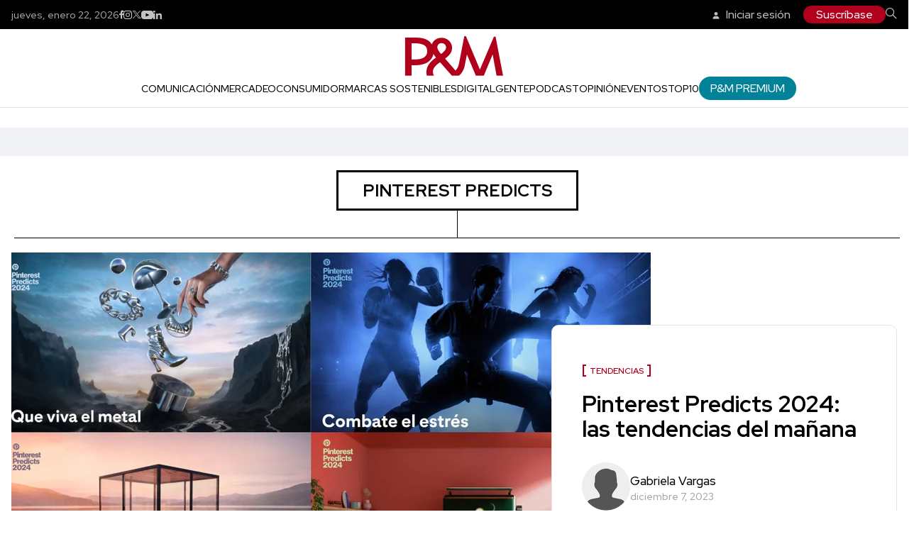

--- FILE ---
content_type: text/html; charset=utf-8
request_url: https://www.revistapym.com.co/articulos/etiquetados/pinterest-predicts
body_size: 10479
content:
<!DOCTYPE html>
<html lang="es">
<head>
    <meta charset="utf-8" />
<meta http-equiv="x-ua-compatible" content="ie=edge">
<meta name="viewport" content="width=device-width, initial-scale=1.0">
<meta name="author" content="Revista P&M" />
<meta name="version" content="4.0.18.0" />
<title>Pinterest Predicts | Revista P&amp;M</title>
    <meta name="description" content="Conoce todo sobre Pinterest Predicts, la publicidad y el mercadeo en Colombia y el mundo en revista P&amp;M. 40 a&#xF1;os comunicando, cocreando, convocando y conec..." />
    <meta name="keywords" content="Publicidad, Mercadeo, Medios en Colombia." />
    <meta name="news_keywords" content="Publicidad, Mercadeo, Medios en Colombia." />
    <link href="https://www.revistapym.com.co/articulos/etiquetados/pinterest-predicts" rel="canonical">



            <meta name="twitter:card" content="summary" />
            <meta name="twitter:site" content="@revistapym" />
            <meta name="twitter:title" content="Pinterest Predicts | Revista P&amp;M" />
            <meta name="twitter:description" content="Conoce todo sobre Pinterest Predicts, la publicidad y el mercadeo en Colombia y el mundo en revista P&amp;M. 40 a&#xF1;os comunicando, cocreando, convocando y conec..." />
            <meta name="twitter:image" content="https://www.revistapym.com.co/__assets/share.png?w=1280" />

    <meta property="og:site_name" content="Revista PYM">
    <meta property="og:title" content="Pinterest Predicts | Revista P&amp;M" />
    <meta property="og:type" content="website" />
    <meta property="og:url" content="https://www.revistapym.com.co/articulos/etiquetados/pinterest-predicts" />
    <meta property="og:image" content="https://www.revistapym.com.co/__assets/share.png?w=1280" />
    <meta property="og:image:type" content="image/jpeg" />
    <meta property="og:image:alt" content="Pinterest Predicts | Revista P&amp;M" />
    <meta property="og:description" content="Conoce todo sobre Pinterest Predicts, la publicidad y el mercadeo en Colombia y el mundo en revista P&amp;M. 40 a&#xF1;os comunicando, cocreando, convocando y conec..." />
    <meta property="og:locale" content="es_CO" />
    <!--Whatsapp-->
    <meta property="og:image" content="https://www.revistapym.com.co/__assets/share.png?w=400&amp;r=1_1" />
    <meta property="og:image:type" content="image/jpeg" />
        <meta property="fb:app_id" content="379946378770508" />

<link rel="icon" type="image/x-icon" href="/__assets/favicon/favicon.ico">
<link rel="icon" type="image/png" sizes="32x32" href="/__assets/favicon/favicon-32x32.png">
<link rel="icon" type="image/png" sizes="96x96" href="/__assets/favicon/favicon-96x96.png">
<link rel="icon" type="image/png" sizes="16x16" href="/__assets/favicon/favicon-16x16.png">


    
    
        <link rel="preload" href="/__assets/assets/v32/pym-icon-cfb7ea65.woff2" as="font" type="font/woff2" crossOrigin />
    
    <link rel="preconnect" href="https://fonts.googleapis.com">
    <link rel="preconnect" href="https://fonts.gstatic.com" crossorigin>
    <link rel="preload" href="https://fonts.gstatic.com/s/redhatdisplay/v19/8vIQ7wUr0m80wwYf0QCXZzYzUoTg_T6h.woff2" as="font" type="font/woff2" crossOrigin />
    <link href="https://fonts.googleapis.com/css2?family=Oswald:wght@300;400&family=Red+Hat+Display:wght@500;600;700&family=Roboto+Slab:wght@300;700&display=swap" rel="stylesheet">
            <script>
            dataLayer = [{
                'isMobile': false,
            }];
        </script>
<!-- Google Tag Manager -->
<script>(function(w,d,s,l,i){w[l]=w[l]||[];w[l].push({'gtm.start':
new Date().getTime(),event:'gtm.js'});var f=d.getElementsByTagName(s)[0],
j=d.createElement(s),dl=l!='dataLayer'?'&l='+l:'';j.async=true;j.src=
'https://www.googletagmanager.com/gtm.js?id='+i+dl;f.parentNode.insertBefore(j,f);
})(window,document,'script','dataLayer','GTM-TSMFHGG');</script>
<!-- End Google Tag Manager -->

</head>
<body>
    
        <!-- Google Tag Manager (noscript) -->
        <noscript>
            <iframe src="https://www.googletagmanager.com/ns.html?id=GTM-TSMFHGG"
                    height="0" width="0" style="display:none;visibility:hidden"></iframe>
        </noscript>
        <!-- End Google Tag Manager (noscript) -->
    
    <style id="loading-styles">
    .loading_screen {
        background: linear-gradient(to bottom, #f9f9f9 10%, #eeeff3 100%);
        left: 0;
        height: 100%;
        position: fixed;
        top: 0;
        width: 100%;
        z-index: 10000;
        display: flex;
        flex-direction: column;
        justify-content: center;
        align-items: center;
    }

    @keyframes loading-o {
        0% {
            opacity: 1;
            transform: translate(0 0);
        }

        49.99% {
            opacity: 1;
            transform: translate(30px, 0);
        }

        50% {
            opacity: 0;
            transform: translate(30px, 0);
        }

        100% {
            opacity: 0;
            transform: translate(0, 0);
        }
    }

    @keyframes loading {
        0% {
            transform: translate(0, 0);
        }

        50% {
            transform: translate(30px, 0);
        }

        100% {
            transform: translate(0, 0);
        }
    }

    .loading {
        overflow: hidden;
    }

        .loading div {
            position: absolute;
            width: 20px;
            height: 20px;
            border-radius: 50%;
        }

            .loading div:nth-child(1) {
                background: #b1001c;
                animation: loading 1s linear infinite;
                animation-delay: -0.5s;
            }

            .loading div:nth-child(2) {
                background: #d4d4d4;
                animation: loading 1s linear infinite;
                animation-delay: 0s;
            }

            .loading div:nth-child(3) {
                background: #b1001c;
                animation: loading-o 1s linear infinite;
                animation-delay: -0.5s;
            }

    .loading {
        width: 50px;
        height: 30px;
        position: relative;
        transform: translateZ(0) scale(1);
        backface-visibility: hidden;
        transform-origin: 0 0;
    }

        .loading div {
            box-sizing: content-box;
        }

    .loading_screen_logo {
        margin-bottom: 1rem;
        width: 80px;
    }

    #principal-html {
        display: none;
    }
</style>

<div class="loading_screen">
    <div class="loading_screen_logo_wrapper">
        <img width="175"
             height="70"
             alt="Revista P&M"
             class="loading_screen_logo"
             src="[data-uri]" />
    </div>
    <div class="loading">
        <div></div>
        <div></div>
        <div></div>
    </div>
</div>
<script>
    var lrLoad = new Event('lrload');
    var loadingRemoved = false;
    var cleanLoading = function () {
        if (!loadingRemoved) {
            //debugger;
            loadingRemoved = true;
            document.dispatchEvent(lrLoad);
            document.getElementById('loading-styles').remove();
            document.getElementsByClassName('loading_screen')[0].remove();
        }
    }
    window.addEventListener("load", function () {
        document.dispatchEvent(lrLoad);
    });
</script>
    <div id="principal-html" class="tag">
        <header>
	<div class="upon-header">
		<div>
			<div class="date">
				jueves, enero 22, 2026
			</div>
			<div class="social">
					<a href="https://www.facebook.com/revistapym" target="_blank" rel="nofollow">
						<i class="icon-facebook"></i>
					</a>
					<a href="https://www.instagram.com/revistapym/" target="_blank" rel="nofollow">
						<i class="icon-instagram"></i>
					</a>
					<a href="https://twitter.com/revistapym" target="_blank" rel="nofollow">
						<i class="icon-twitter"></i>
					</a>
					<a href="https://www.youtube.com/c/PyMRevista" target="_blank" rel="nofollow">
						<i class="icon-youtube"></i>
					</a>
					<a href="https://www.linkedin.com/company/ediciones-p&amp;m" target="_blank" rel="nofollow">
						<i class="icon-linkedin"></i>
					</a>
			</div>
		</div>
		<div>
			<user-auth></user-auth>
			<search-box></search-box>
		</div>
	</div>
		<div class="logo-menu has-breadcrumb" v-bind:class="{ 'fixed': isHeaderFixed, 'has-menu': isMenuShow }">
			<div class="logo">
				<a href="/">
					<i class="icon-logo"></i>
				</a>
			</div>
				<button title="Menú principal" aria-label="Menu" class="menu-button" v-if="!isMenuShow" @click="openMenu">
					<i title="Menú principal" class="icon-menu"></i>
				</button>
				<button title="Cerrar menú" aria-label="Menu" class="menu-button" v-if="isMenuShow" @click="closeMenu">
					<i title="Cerrar" class="icon-close"></i>
				</button>
				<div class="menu-breadcrumb">
					<div class="breadcrumb">
							<h2><a href="/">INICIO</a></h2>
						<h1><i>Artículos relacionados a <b>Pinterest Predicts</b></i></h1>
					</div>
					<div class="social">
						<span>Compartir en:</span>
							<a href="https://www.facebook.com/share.php?display=page&amp;u=https%3A%2F%2Fwww.revistapym.com.co%2Farticulos%2Fetiquetados%2Fpinterest-predicts" target="_blank" rel="noopener"><i class="icon-facebook"></i></a>
	<a href="https://www.linkedin.com/shareArticle?url=https%3A%2F%2Fwww.revistapym.com.co%2Farticulos%2Fetiquetados%2Fpinterest-predicts" target="_blank" rel="noopener"><i class="icon-linkedin"></i></a>
	<a href="https://twitter.com/intent/tweet?text=Pinterest&#x2B;Predicts&#x2B;%7C&#x2B;Revista&#x2B;P%26M&amp;url=https%3A%2F%2Fwww.revistapym.com.co%2Farticulos%2Fetiquetados%2Fpinterest-predicts&amp;via=revistapym" target="_blank" rel="noopener"><i class="icon-twitter"></i></a>
	<a href="mailto:?&amp;subject=Pinterest%20Predicts%20%7C%20Revista%20P%26M&amp;body=Art%C3%ADculo%0A%0Ahttps%3A%2F%2Fwww.revistapym.com.co%2Farticulos%2Fetiquetados%2Fpinterest-predicts" target="_blank" rel="noopener"><i class="icon-email"></i></a>
	<a href="https://wa.me/?text=Art%C3%ADculo&#x2B;Pinterest&#x2B;Predicts&#x2B;%7C&#x2B;Revista&#x2B;P%26M&#x2B;-&#x2B;https%3A%2F%2Fwww.revistapym.com.co%2Farticulos%2Fetiquetados%2Fpinterest-predicts" target="_blank" rel="noopener"><i class="icon-whatsapp"></i></a>

					</div>
				</div>
			<div class="menu">
				<ul>
						<li>
								<a href="https://www.revistapym.com.co/articulos/comunicacion">Comunicaci&#xF3;n</a>
						</li>
						<li>
								<a href="https://www.revistapym.com.co/articulos/mercadeo">Mercadeo</a>
						</li>
						<li>
								<a href="https://www.revistapym.com.co/articulos/consumidor">Consumidor</a>
						</li>
						<li>
								<a href="https://www.revistapym.com.co/articulos/marcas-sostenibles">Marcas Sostenibles</a>
						</li>
						<li>
								<a href="https://www.revistapym.com.co/articulos/digital">Digital</a>
						</li>
						<li>
								<a href="https://www.revistapym.com.co/articulos/gente">Gente</a>
						</li>
						<li>
								<a href="https://www.revistapym.com.co/articulos/etiquetados/podcastp-m">Podcast</a>
						</li>
						<li>
								<a href="https://www.revistapym.com.co/articulos/opinion">Opini&#xF3;n</a>
						</li>
						<li>
								<a href="https://www.revistapym.com.co/eventos">Eventos</a>
						</li>
						<li>
								<a href="https://marketing.revistapym.com.co/top10-2025-gala-de-premiacion">Top10</a>
						</li>
						<li>
								<a href="https://www.revistapym.com.co/premium" class="btn alert">P&amp;M Premium</a>
						</li>
				</ul>
			</div>
		</div>
</header>
<cookies-banner cookies-policy-url="https://www.revistapym.com.co/politica-cookies"></cookies-banner>

        <div class="wrapper-body ">
                <div class="top-banner">
        <div id="gpt-ad-100" class="ad banner"></div>
    </div>
    <div class="title-category container">
        <div><h1>Pinterest Predicts</h1></div>
    </div>
<div class="opening container">
        <div class="post-9 p-standard ">
        <a href="/articulos/comunicacion/69588/pinterest-predicts-2024-las-tendencias-del-manana" class="img wrap overlap">
            
    <img class="lazyload"
     alt="Pinterest Predicts 2024: las tendencias del ma&#xF1;ana"
     title="Pinterest Predicts 2024: las tendencias del ma&#xF1;ana"
     data-src="https://i.revistapym.com.co/cms/2023/12/07194228/2.jpg"
     src="data:image/svg+xml,%3Csvg xmlns='http://www.w3.org/2000/svg' viewBox='0 0 1920 1080'%3E%3C/svg%3E"
     height="1080"
     width="1920"
     loading="lazy" />
     <noscript>
         <img 
             alt="Pinterest Predicts 2024: las tendencias del ma&#xF1;ana"
             title="Pinterest Predicts 2024: las tendencias del ma&#xF1;ana"
             src="https://i.revistapym.com.co/cms/2023/12/07194228/2.jpg?w=480"
             height="1080"
             width="1920"
             loading="lazy" />
     </noscript>

        </a>
        <div class="detail-content">
            <div class="post-content">
                <div>
                    <a href="/articulos/comunicacion/69588/pinterest-predicts-2024-las-tendencias-del-manana"><div class="kicker">Tendencias</div></a>
                    <a href="/articulos/comunicacion/69588/pinterest-predicts-2024-las-tendencias-del-manana"><h2>Pinterest Predicts 2024: las tendencias del mañana</h2></a>
                    <div class="author-date-wrapper">
                            <a href="/autores/157/gabriela-vargas">
                                
    <img class="lazyload border-rounded"
     alt="Default Avatar"
     title="Default Avatar"
     data-src="https://i.revistapym.com.co/img/author-default.png?gs=1"
     src="data:image/svg+xml,%3Csvg xmlns='http://www.w3.org/2000/svg' viewBox='0 0 900 900'%3E%3C/svg%3E"
     height="900"
     width="900"
     loading="lazy" />
     <noscript>
         <img 
             class="border-rounded"
             alt="Default Avatar"
             title="Default Avatar"
             src="https://i.revistapym.com.co/img/author-default.png?w=480&amp;gs=1"
             height="900"
             width="900"
             loading="lazy" />
     </noscript>

                            </a>
                        <div class="author-name-date">
                                <a href="/autores/157/gabriela-vargas">
                                    <h6>Gabriela Vargas</h6>
                                </a>
                            <span class="date">diciembre 7, 2023</span>
                        </div>
                    </div>
                </div>
            </div>
        </div>
    </div>

</div>
    <div class="news-1 container">
        <div class="list-news-1">

    <div class="post-4 p-standard ">
        <a href="/" class="img wrap">
    <img class="lazyload"
     alt="Pinterest"
     title="PortadaPint"
     data-src="https://i.revistapym.com.co/cms/2022/12/14091800/PortadaPint.jpeg"
     src="data:image/svg+xml,%3Csvg xmlns='http://www.w3.org/2000/svg' viewBox='0 0 1920 1080'%3E%3C/svg%3E"
     height="1080"
     width="1920"
     loading="lazy" />
     <noscript>
         <img 
             alt="Pinterest"
             title="PortadaPint"
             src="https://i.revistapym.com.co/cms/2022/12/14091800/PortadaPint.jpeg?w=480"
             height="1080"
             width="1920"
             loading="lazy" />
     </noscript>
</a>
        <div class="post-content">
            <div>
                <div class="kicker"> <a href="/articulos/digital/57632/las-predicciones-de-lo-que-llamara-la-atencion-en-2023-segun-pinterest">Análisis</a></div>
                <h2> <a href="/articulos/digital/57632/las-predicciones-de-lo-que-llamara-la-atencion-en-2023-segun-pinterest">Las predicciones de lo que llamará la atención en 2023 según Pinterest</a></h2>
                <div class="date">diciembre 14, 2022</div>
            </div>
        </div>
    </div>

    <div class="post-4 p-standard ">
        <a href="/" class="img wrap">
    <img class="lazyload"
     alt=""
     title="Pinterest Predicts 2022"
     data-src="https://i.revistapym.com.co/old/2022/01/a.png"
     src="data:image/svg+xml,%3Csvg xmlns='http://www.w3.org/2000/svg' viewBox='0 0 1920 1080'%3E%3C/svg%3E"
     height="1080"
     width="1920"
     loading="lazy" />
     <noscript>
         <img 
             alt=""
             title="Pinterest Predicts 2022"
             src="https://i.revistapym.com.co/old/2022/01/a.png?w=480"
             height="1080"
             width="1920"
             loading="lazy" />
     </noscript>
</a>
        <div class="post-content">
            <div>
                <div class="kicker"> <a href="/articulos/comunicacion/45196/pinterest-predicts-las-tendencias-vivas-para-este-2022">Comunicación</a></div>
                <h2> <a href="/articulos/comunicacion/45196/pinterest-predicts-las-tendencias-vivas-para-este-2022">Pinterest Predicts: las tendencias vivas para este 2022</a></h2>
                <div class="date">enero 11, 2022</div>
            </div>
        </div>
    </div>
        </div>
        <div class="sidebar display-sticky">
            <div id="gpt-ad-106" class="ad rectangle"></div>
            	<div class="last-cover">
		<a href="/publicaciones/92935/tendencias-2026"><h2 class="title-component"><strong>ÚLTIMA</strong> PUBLICACIÓN</h2></a>
		<div class="cover">
			<a href="/publicaciones/92935/tendencias-2026" class="img">
				
    <img class="lazyload"
     title="Disen&#x303;o sin ti&#x301;tulo"
     data-src="https://i.revistapym.com.co/cms/2025/12/16182608/Diseno-sin-titulo.png"
     src="data:image/svg+xml,%3Csvg xmlns='http://www.w3.org/2000/svg' viewBox='0 0 900 1074'%3E%3C/svg%3E"
     height="1074"
     width="900"
     loading="lazy" />
     <noscript>
         <img
             title="Disen&#x303;o sin ti&#x301;tulo"
             src="https://i.revistapym.com.co/cms/2025/12/16182608/Diseno-sin-titulo.png?w=480"
             height="1074"
             width="900"
             loading="lazy" />
     </noscript>

			</a>
			<div class="wrap-cover lines-pattern">
				<h3><a href="/publicaciones/92935/tendencias-2026">Tendencias 2026</a></h3>
				<span class="date">16 de diciembre 2025</span>
			</div>
		</div>
	</div>

                <div class="topics-1">
        <h2 class="title-component"><strong>TEMAS</strong> DESTACADOS</h2>
        <div class="wrap-topics">
                <a href="https://www.revistapym.com.co/articulos/etiquetados/tecnologia">Tecnolog&#xED;a</a>
                <a href="https://www.revistapym.com.co/articulos/etiquetados/dia-del-publicista">Dia del publicista</a>
                <a href="https://www.revistapym.com.co/articulos/etiquetados/omnicom">Omnicom</a>
        </div>
    </div>

        </div>
    </div>

<div id="gpt-ad-101" class="ad banner"></div>
    <div class="trends-2 container">
        <div class="title-module-trends">
            <h3 class="title-trends"><strong>LO MÁS</strong> LEÍDO</h3>
        </div>
        <div class="wrap-module">
	<div class="post-8 p-standard ">
		<div class="wrap-content">
			<div class="number"><span>01</span></div>
			<div class="wrapper">
				<div class="content-post">
					<a href="/articulos/comunicacion/93153/p-m-presenta-los-nominados-al-top10-2025"><div class="kicker blue">Top10</div></a>
					<h2><a href="/articulos/comunicacion/93153/p-m-presenta-los-nominados-al-top10-2025">P&M presenta los nominados al TOP10 2025</a></h2>
					<div class="sub-post">
						<div class="author-date-wrapper">
								<div class="author">
									<a href="/autores/54443/juanita-rico">Juanita Rico</a>
								</div>
							<div class="date">diciembre 22, 2025</div>
						</div>
						<div class="social">
								<a href="https://www.facebook.com/share.php?display=page&amp;u=https%3A%2F%2Fwww.revistapym.com.co%2Farticulos%2Fcomunicacion%2F93153%2Fp-m-presenta-los-nominados-al-top10-2025" target="_blank" rel="noopener"><i class="icon-facebook"></i></a>
	<a href="https://www.linkedin.com/shareArticle?url=https%3A%2F%2Fwww.revistapym.com.co%2Farticulos%2Fcomunicacion%2F93153%2Fp-m-presenta-los-nominados-al-top10-2025" target="_blank" rel="noopener"><i class="icon-linkedin"></i></a>
	<a href="https://twitter.com/intent/tweet?text=P%26M&#x2B;presenta&#x2B;los&#x2B;nominados&#x2B;al&#x2B;TOP10&#x2B;2025&amp;url=https%3A%2F%2Fwww.revistapym.com.co%2Farticulos%2Fcomunicacion%2F93153%2Fp-m-presenta-los-nominados-al-top10-2025&amp;via=revistapym" target="_blank" rel="noopener"><i class="icon-twitter"></i></a>
	<a href="mailto:?&amp;subject=P%26M%20presenta%20los%20nominados%20al%20TOP10%202025&amp;body=Art%C3%ADculo%0A%0Ahttps%3A%2F%2Fwww.revistapym.com.co%2Farticulos%2Fcomunicacion%2F93153%2Fp-m-presenta-los-nominados-al-top10-2025" target="_blank" rel="noopener"><i class="icon-email"></i></a>
	<a href="https://wa.me/?text=Art%C3%ADculo&#x2B;P%26M&#x2B;presenta&#x2B;los&#x2B;nominados&#x2B;al&#x2B;TOP10&#x2B;2025&#x2B;-&#x2B;https%3A%2F%2Fwww.revistapym.com.co%2Farticulos%2Fcomunicacion%2F93153%2Fp-m-presenta-los-nominados-al-top10-2025" target="_blank" rel="noopener"><i class="icon-whatsapp"></i></a>

						</div>
					</div>
				</div>

			</div>
		</div>
		<a href="/articulos/comunicacion/93153/p-m-presenta-los-nominados-al-top10-2025" class="img wrap">
			
    <img class="lazyload"
     title="NOMINADOS.jpg"
     data-src="https://i.revistapym.com.co/cms/2025/12/22161456/NOMINADOS.jpg.jpeg"
     src="data:image/svg+xml,%3Csvg xmlns='http://www.w3.org/2000/svg' viewBox='0 0 1920 1080'%3E%3C/svg%3E"
     height="1080"
     width="1920"
     loading="lazy" />
     <noscript>
         <img
             title="NOMINADOS.jpg"
             src="https://i.revistapym.com.co/cms/2025/12/22161456/NOMINADOS.jpg.jpeg?w=480"
             height="1080"
             width="1920"
             loading="lazy" />
     </noscript>

		</a>
	</div>
	<div class="post-8 p-standard ">
		<div class="wrap-content">
			<div class="number"><span>02</span></div>
			<div class="wrapper">
				<div class="content-post">
					<a href="/articulos/especiales/la-esencia-del-cordillera/89991/10-puntos-clave-para-disenar-una-presencia-de-marca-sostenible-en-festivales"><div class="kicker blue">Festival Cordillera 2025</div></a>
					<h2><a href="/articulos/especiales/la-esencia-del-cordillera/89991/10-puntos-clave-para-disenar-una-presencia-de-marca-sostenible-en-festivales">10 puntos clave para diseñar una presencia de marca sostenible en festivales</a></h2>
					<div class="sub-post">
						<div class="author-date-wrapper">
								<div class="author">
									<a href="/autores/54443/juanita-rico">Juanita Rico</a>
								</div>
							<div class="date">septiembre 11, 2025</div>
						</div>
						<div class="social">
								<a href="https://www.facebook.com/share.php?display=page&amp;u=https%3A%2F%2Fwww.revistapym.com.co%2Farticulos%2Fespeciales%2Fla-esencia-del-cordillera%2F89991%2F10-puntos-clave-para-disenar-una-presencia-de-marca-sostenible-en-festivales" target="_blank" rel="noopener"><i class="icon-facebook"></i></a>
	<a href="https://www.linkedin.com/shareArticle?url=https%3A%2F%2Fwww.revistapym.com.co%2Farticulos%2Fespeciales%2Fla-esencia-del-cordillera%2F89991%2F10-puntos-clave-para-disenar-una-presencia-de-marca-sostenible-en-festivales" target="_blank" rel="noopener"><i class="icon-linkedin"></i></a>
	<a href="https://twitter.com/intent/tweet?text=10&#x2B;puntos&#x2B;clave&#x2B;para&#x2B;dise%C3%B1ar&#x2B;una&#x2B;presencia&#x2B;de&#x2B;marca&#x2B;sostenible&#x2B;en&#x2B;festivales&amp;url=https%3A%2F%2Fwww.revistapym.com.co%2Farticulos%2Fespeciales%2Fla-esencia-del-cordillera%2F89991%2F10-puntos-clave-para-disenar-una-presencia-de-marca-sostenible-en-festivales&amp;via=revistapym" target="_blank" rel="noopener"><i class="icon-twitter"></i></a>
	<a href="mailto:?&amp;subject=10%20puntos%20clave%20para%20dise%C3%B1ar%20una%20presencia%20de%20marca%20sostenible%20en%20festivales&amp;body=Art%C3%ADculo%0A%0Ahttps%3A%2F%2Fwww.revistapym.com.co%2Farticulos%2Fespeciales%2Fla-esencia-del-cordillera%2F89991%2F10-puntos-clave-para-disenar-una-presencia-de-marca-sostenible-en-festivales" target="_blank" rel="noopener"><i class="icon-email"></i></a>
	<a href="https://wa.me/?text=Art%C3%ADculo&#x2B;10&#x2B;puntos&#x2B;clave&#x2B;para&#x2B;dise%C3%B1ar&#x2B;una&#x2B;presencia&#x2B;de&#x2B;marca&#x2B;sostenible&#x2B;en&#x2B;festivales&#x2B;-&#x2B;https%3A%2F%2Fwww.revistapym.com.co%2Farticulos%2Fespeciales%2Fla-esencia-del-cordillera%2F89991%2F10-puntos-clave-para-disenar-una-presencia-de-marca-sostenible-en-festivales" target="_blank" rel="noopener"><i class="icon-whatsapp"></i></a>

						</div>
					</div>
				</div>

			</div>
		</div>
		<a href="/articulos/especiales/la-esencia-del-cordillera/89991/10-puntos-clave-para-disenar-una-presencia-de-marca-sostenible-en-festivales" class="img wrap">
			
    <img class="lazyload"
     title="asp"
     data-src="https://i.revistapym.com.co/cms/2025/09/11231343/asp.jpg"
     src="data:image/svg+xml,%3Csvg xmlns='http://www.w3.org/2000/svg' viewBox='0 0 1920 1080'%3E%3C/svg%3E"
     height="1080"
     width="1920"
     loading="lazy" />
     <noscript>
         <img
             title="asp"
             src="https://i.revistapym.com.co/cms/2025/09/11231343/asp.jpg?w=480"
             height="1080"
             width="1920"
             loading="lazy" />
     </noscript>

		</a>
	</div>
	<div class="post-8 p-standard ">
		<div class="wrap-content">
			<div class="number"><span>03</span></div>
			<div class="wrapper">
				<div class="content-post">
					<a href="/articulos/comunicacion/93503/fifa-escoge-a-tiktok-como-plataforma-para-el-mundial-2026"><div class="kicker blue">Alianzas</div></a>
					<h2><a href="/articulos/comunicacion/93503/fifa-escoge-a-tiktok-como-plataforma-para-el-mundial-2026">FIFA escoge a TikTok como plataforma para el Mundial 2026</a></h2>
					<div class="sub-post">
						<div class="author-date-wrapper">
								<div class="author">
									<a href="/autores/56379/juan-diego-gomez-ramirez">Juan Diego Gómez Ramírez</a>
								</div>
							<div class="date">enero 9, 2026</div>
						</div>
						<div class="social">
								<a href="https://www.facebook.com/share.php?display=page&amp;u=https%3A%2F%2Fwww.revistapym.com.co%2Farticulos%2Fcomunicacion%2F93503%2Ffifa-escoge-a-tiktok-como-plataforma-para-el-mundial-2026" target="_blank" rel="noopener"><i class="icon-facebook"></i></a>
	<a href="https://www.linkedin.com/shareArticle?url=https%3A%2F%2Fwww.revistapym.com.co%2Farticulos%2Fcomunicacion%2F93503%2Ffifa-escoge-a-tiktok-como-plataforma-para-el-mundial-2026" target="_blank" rel="noopener"><i class="icon-linkedin"></i></a>
	<a href="https://twitter.com/intent/tweet?text=FIFA&#x2B;escoge&#x2B;a&#x2B;TikTok&#x2B;como&#x2B;plataforma&#x2B;para&#x2B;el&#x2B;Mundial&#x2B;2026&amp;url=https%3A%2F%2Fwww.revistapym.com.co%2Farticulos%2Fcomunicacion%2F93503%2Ffifa-escoge-a-tiktok-como-plataforma-para-el-mundial-2026&amp;via=revistapym" target="_blank" rel="noopener"><i class="icon-twitter"></i></a>
	<a href="mailto:?&amp;subject=FIFA%20escoge%20a%20TikTok%20como%20plataforma%20para%20el%20Mundial%202026&amp;body=Art%C3%ADculo%0A%0Ahttps%3A%2F%2Fwww.revistapym.com.co%2Farticulos%2Fcomunicacion%2F93503%2Ffifa-escoge-a-tiktok-como-plataforma-para-el-mundial-2026" target="_blank" rel="noopener"><i class="icon-email"></i></a>
	<a href="https://wa.me/?text=Art%C3%ADculo&#x2B;FIFA&#x2B;escoge&#x2B;a&#x2B;TikTok&#x2B;como&#x2B;plataforma&#x2B;para&#x2B;el&#x2B;Mundial&#x2B;2026&#x2B;-&#x2B;https%3A%2F%2Fwww.revistapym.com.co%2Farticulos%2Fcomunicacion%2F93503%2Ffifa-escoge-a-tiktok-como-plataforma-para-el-mundial-2026" target="_blank" rel="noopener"><i class="icon-whatsapp"></i></a>

						</div>
					</div>
				</div>

			</div>
		</div>
		<a href="/articulos/comunicacion/93503/fifa-escoge-a-tiktok-como-plataforma-para-el-mundial-2026" class="img wrap">
			
    <img class="lazyload"
     title="Juan Diego - Copia de Plantilla nota - 2"
     data-src="https://i.revistapym.com.co/cms/2026/01/09101918/Juan-Diego-Copia-de-Plantilla-nota-2-1.jpeg"
     src="data:image/svg+xml,%3Csvg xmlns='http://www.w3.org/2000/svg' viewBox='0 0 1920 1080'%3E%3C/svg%3E"
     height="1080"
     width="1920"
     loading="lazy" />
     <noscript>
         <img
             title="Juan Diego - Copia de Plantilla nota - 2"
             src="https://i.revistapym.com.co/cms/2026/01/09101918/Juan-Diego-Copia-de-Plantilla-nota-2-1.jpeg?w=480"
             height="1080"
             width="1920"
             loading="lazy" />
     </noscript>

		</a>
	</div>
	<div class="post-8 p-standard ">
		<div class="wrap-content">
			<div class="number"><span>04</span></div>
			<div class="wrapper">
				<div class="content-post">
					<a href="/articulos/comunicacion/88306/agencias-independientes-en-colombia-el-especial-de-p-m"><div class="kicker blue">Agencias Independientes</div></a>
					<h2><a href="/articulos/comunicacion/88306/agencias-independientes-en-colombia-el-especial-de-p-m">Agencias independientes en Colombia: el especial de P&M</a></h2>
					<div class="sub-post">
						<div class="author-date-wrapper">
								<div class="author">
									<a href="/autores/54443/juanita-rico">Juanita Rico</a>
								</div>
							<div class="date">julio 21, 2025</div>
						</div>
						<div class="social">
								<a href="https://www.facebook.com/share.php?display=page&amp;u=https%3A%2F%2Fwww.revistapym.com.co%2Farticulos%2Fcomunicacion%2F88306%2Fagencias-independientes-en-colombia-el-especial-de-p-m" target="_blank" rel="noopener"><i class="icon-facebook"></i></a>
	<a href="https://www.linkedin.com/shareArticle?url=https%3A%2F%2Fwww.revistapym.com.co%2Farticulos%2Fcomunicacion%2F88306%2Fagencias-independientes-en-colombia-el-especial-de-p-m" target="_blank" rel="noopener"><i class="icon-linkedin"></i></a>
	<a href="https://twitter.com/intent/tweet?text=Agencias&#x2B;independientes&#x2B;en&#x2B;Colombia%3A&#x2B;el&#x2B;especial&#x2B;de&#x2B;P%26M&amp;url=https%3A%2F%2Fwww.revistapym.com.co%2Farticulos%2Fcomunicacion%2F88306%2Fagencias-independientes-en-colombia-el-especial-de-p-m&amp;via=revistapym" target="_blank" rel="noopener"><i class="icon-twitter"></i></a>
	<a href="mailto:?&amp;subject=Agencias%20independientes%20en%20Colombia%3A%20el%20especial%20de%20P%26M&amp;body=Art%C3%ADculo%0A%0Ahttps%3A%2F%2Fwww.revistapym.com.co%2Farticulos%2Fcomunicacion%2F88306%2Fagencias-independientes-en-colombia-el-especial-de-p-m" target="_blank" rel="noopener"><i class="icon-email"></i></a>
	<a href="https://wa.me/?text=Art%C3%ADculo&#x2B;Agencias&#x2B;independientes&#x2B;en&#x2B;Colombia%3A&#x2B;el&#x2B;especial&#x2B;de&#x2B;P%26M&#x2B;-&#x2B;https%3A%2F%2Fwww.revistapym.com.co%2Farticulos%2Fcomunicacion%2F88306%2Fagencias-independientes-en-colombia-el-especial-de-p-m" target="_blank" rel="noopener"><i class="icon-whatsapp"></i></a>

						</div>
					</div>
				</div>

			</div>
		</div>
		<a href="/articulos/comunicacion/88306/agencias-independientes-en-colombia-el-especial-de-p-m" class="img wrap">
			
    <img class="lazyload"
     title="Naranja y Blanco Moderno Sencillo Tecnolog&#xED;a Miniatura para YouTube (1920 x 1080 px)"
     data-src="https://i.revistapym.com.co/cms/2025/07/21163651/Naranja-y-Blanco-Moderno-Sencillo-Tecnologia-Miniatura-para-YouTube-1920-x-1080-px.png"
     src="data:image/svg+xml,%3Csvg xmlns='http://www.w3.org/2000/svg' viewBox='0 0 1920 1080'%3E%3C/svg%3E"
     height="1080"
     width="1920"
     loading="lazy" />
     <noscript>
         <img
             title="Naranja y Blanco Moderno Sencillo Tecnolog&#xED;a Miniatura para YouTube (1920 x 1080 px)"
             src="https://i.revistapym.com.co/cms/2025/07/21163651/Naranja-y-Blanco-Moderno-Sencillo-Tecnologia-Miniatura-para-YouTube-1920-x-1080-px.png?w=480"
             height="1080"
             width="1920"
             loading="lazy" />
     </noscript>

		</a>
	</div>
	<div class="post-8 p-standard ">
		<div class="wrap-content">
			<div class="number"><span>05</span></div>
			<div class="wrapper">
				<div class="content-post">
					<a href="/articulos/comunicacion/90925/juan-valdez-lanza-su-primera-campana-global-una-experiencia-sensorial-para-volver-al-origen"><div class="kicker blue">Campañas</div></a>
					<h2><a href="/articulos/comunicacion/90925/juan-valdez-lanza-su-primera-campana-global-una-experiencia-sensorial-para-volver-al-origen">Juan Valdez lanza su primera campaña global: una experiencia sensorial para volver al origen</a></h2>
					<div class="sub-post">
						<div class="author-date-wrapper">
								<div class="author">
									<a href="/autores/87061/alejandra-betancourt">Alejandra Betancourt</a>
								</div>
							<div class="date">octubre 20, 2025</div>
						</div>
						<div class="social">
								<a href="https://www.facebook.com/share.php?display=page&amp;u=https%3A%2F%2Fwww.revistapym.com.co%2Farticulos%2Fcomunicacion%2F90925%2Fjuan-valdez-lanza-su-primera-campana-global-una-experiencia-sensorial-para-volver-al-origen" target="_blank" rel="noopener"><i class="icon-facebook"></i></a>
	<a href="https://www.linkedin.com/shareArticle?url=https%3A%2F%2Fwww.revistapym.com.co%2Farticulos%2Fcomunicacion%2F90925%2Fjuan-valdez-lanza-su-primera-campana-global-una-experiencia-sensorial-para-volver-al-origen" target="_blank" rel="noopener"><i class="icon-linkedin"></i></a>
	<a href="https://twitter.com/intent/tweet?text=Juan&#x2B;Valdez&#x2B;lanza&#x2B;su&#x2B;primera&#x2B;campa%C3%B1a&#x2B;global%3A&#x2B;una&#x2B;experiencia&#x2B;sensorial&#x2B;para&#x2B;volver&#x2B;al&#x2B;origen&amp;url=https%3A%2F%2Fwww.revistapym.com.co%2Farticulos%2Fcomunicacion%2F90925%2Fjuan-valdez-lanza-su-primera-campana-global-una-experiencia-sensorial-para-volver-al-origen&amp;via=revistapym" target="_blank" rel="noopener"><i class="icon-twitter"></i></a>
	<a href="mailto:?&amp;subject=Juan%20Valdez%20lanza%20su%20primera%20campa%C3%B1a%20global%3A%20una%20experiencia%20sensorial%20para%20volver%20al%20origen&amp;body=Art%C3%ADculo%0A%0Ahttps%3A%2F%2Fwww.revistapym.com.co%2Farticulos%2Fcomunicacion%2F90925%2Fjuan-valdez-lanza-su-primera-campana-global-una-experiencia-sensorial-para-volver-al-origen" target="_blank" rel="noopener"><i class="icon-email"></i></a>
	<a href="https://wa.me/?text=Art%C3%ADculo&#x2B;Juan&#x2B;Valdez&#x2B;lanza&#x2B;su&#x2B;primera&#x2B;campa%C3%B1a&#x2B;global%3A&#x2B;una&#x2B;experiencia&#x2B;sensorial&#x2B;para&#x2B;volver&#x2B;al&#x2B;origen&#x2B;-&#x2B;https%3A%2F%2Fwww.revistapym.com.co%2Farticulos%2Fcomunicacion%2F90925%2Fjuan-valdez-lanza-su-primera-campana-global-una-experiencia-sensorial-para-volver-al-origen" target="_blank" rel="noopener"><i class="icon-whatsapp"></i></a>

						</div>
					</div>
				</div>

			</div>
		</div>
		<a href="/articulos/comunicacion/90925/juan-valdez-lanza-su-primera-campana-global-una-experiencia-sensorial-para-volver-al-origen" class="img wrap">
			
    <img class="lazyload"
     title="17"
     data-src="https://i.revistapym.com.co/cms/2025/10/20081152/17-5.png"
     src="data:image/svg+xml,%3Csvg xmlns='http://www.w3.org/2000/svg' viewBox='0 0 1920 1080'%3E%3C/svg%3E"
     height="1080"
     width="1920"
     loading="lazy" />
     <noscript>
         <img
             title="17"
             src="https://i.revistapym.com.co/cms/2025/10/20081152/17-5.png?w=480"
             height="1080"
             width="1920"
             loading="lazy" />
     </noscript>

		</a>
	</div>
        </div>
    </div>
	<div class="next-events">
		<div class="container">
			<div class="title-next-events">
    <a href="https://www.revistapym.com.co/eventos"><h3 class="title-modules">PRÓXIMOS EVENTOS</h3></a>
    <a href="https://www.revistapym.com.co/eventos" class="see-all">VER TODO</a>
</div>

    <div class="event-1 ">
        <div class="wrap-img">
            <a href="/eventos/93717/webinar-video-marketing-2026-como-la-ia-generativa-esta-redefiniendo-el-roi" class="img">
                
    <img class="lazyload"
     title="portada caso del mes (1)"
     data-src="https://i.revistapym.com.co/cms/2026/01/16161408/portada-caso-del-mes-1.jpg"
     src="data:image/svg+xml,%3Csvg xmlns='http://www.w3.org/2000/svg' viewBox='0 0 1920 1080'%3E%3C/svg%3E"
     height="1080"
     width="1920"
     loading="lazy" />
     <noscript>
         <img
             title="portada caso del mes (1)"
             src="https://i.revistapym.com.co/cms/2026/01/16161408/portada-caso-del-mes-1.jpg?w=480"
             height="1080"
             width="1920"
             loading="lazy" />
     </noscript>

            </a>
        </div>
        <div class="wrap-info-event lines-pattern">
            <div class="date-event">
                <div>
                    <div class="number">5</div>
                    <div class="month">febrero</div>
                </div>
            </div>
            <div class="info-event">
                <a href="/eventos/93717/webinar-video-marketing-2026-como-la-ia-generativa-esta-redefiniendo-el-roi"><div class="kicker">Evento virtual</div></a>
                <a href="/eventos/93717/webinar-video-marketing-2026-como-la-ia-generativa-esta-redefiniendo-el-roi">
                    <h2>Webinar: Video marketing 2026: cómo la IA Generativa está redefiniendo el ROI</h2>
                </a>
                <p class="lead">Descubre cómo la inteligencia artificial está transformando la forma en que las marcas crean.</p>
                <div class="wrap-button">
                    <a href="/eventos/93717/webinar-video-marketing-2026-como-la-ia-generativa-esta-redefiniendo-el-roi" class="btn primary detail">Ver detalle</a>
                </div>
            </div>
        </div>
    </div>
		</div>
	</div>
<div id="gpt-ad-102" class="ad banner"></div>	<div class="other-sections container">
		<h2 class="title-component"><strong>OTRAS</strong> SECCIONES</h2>
		<div class="list-news">
    <div class="post-10 p-standard ">
            <a href="https://www.revistapym.com.co/articulos/gente"><h3><span>Gente</span></h3></a>
        <div class="new">
            <a href="/articulos/gente/93420/danilo-boer-asume-los-roles-de-global-creative-lead-partner-y-president-of-the-global-creative-council-de-mccann" class="img wrap">
                
    <img class="lazyload"
     title="portada"
     data-src="https://i.revistapym.com.co/cms/2026/01/07162826/portada.jpg"
     src="data:image/svg+xml,%3Csvg xmlns='http://www.w3.org/2000/svg' viewBox='0 0 1920 1080'%3E%3C/svg%3E"
     height="1080"
     width="1920"
     loading="lazy" />
     <noscript>
         <img
             title="portada"
             src="https://i.revistapym.com.co/cms/2026/01/07162826/portada.jpg?w=480"
             height="1080"
             width="1920"
             loading="lazy" />
     </noscript>

            </a>
            <div class="post-content">
                <div>
                    <div class="kicker"><a href="/articulos/gente/93420/danilo-boer-asume-los-roles-de-global-creative-lead-partner-y-president-of-the-global-creative-council-de-mccann">Nombramientos</a></div>
                    <h2> <a href="/articulos/gente/93420/danilo-boer-asume-los-roles-de-global-creative-lead-partner-y-president-of-the-global-creative-council-de-mccann">Danilo Boer asume los roles de global creative lead & partner y president of the global creative council de McCann</a></h2>
                    <div class="date">enero 7, 2026</div>
                </div>
            </div>
        </div>
    </div>
    <div class="post-10 p-standard ">
            <a href="https://www.revistapym.com.co/articulos/comunicacion"><h3><span>Comunicaci&#xF3;n</span></h3></a>
        <div class="new">
            <a href="/articulos/comunicacion/93346/planeacion-financiera-para-pymes-en-2026-segun-kapital" class="img wrap">
                
    <img class="lazyload"
     title="Juan Diego - Copia de Plantilla nota - 2"
     data-src="https://i.revistapym.com.co/cms/2026/01/06091650/Juan-Diego-Copia-de-Plantilla-nota-2.png"
     src="data:image/svg+xml,%3Csvg xmlns='http://www.w3.org/2000/svg' viewBox='0 0 1920 1080'%3E%3C/svg%3E"
     height="1080"
     width="1920"
     loading="lazy" />
     <noscript>
         <img
             title="Juan Diego - Copia de Plantilla nota - 2"
             src="https://i.revistapym.com.co/cms/2026/01/06091650/Juan-Diego-Copia-de-Plantilla-nota-2.png?w=480"
             height="1080"
             width="1920"
             loading="lazy" />
     </noscript>

            </a>
            <div class="post-content">
                <div>
                    <div class="kicker"><a href="/articulos/comunicacion/93346/planeacion-financiera-para-pymes-en-2026-segun-kapital">Informes</a></div>
                    <h2> <a href="/articulos/comunicacion/93346/planeacion-financiera-para-pymes-en-2026-segun-kapital">Planeación financiera para pymes en 2026, según Kapital</a></h2>
                    <div class="date">enero 6, 2026</div>
                </div>
            </div>
        </div>
    </div>
    <div class="post-10 p-standard is-premium">
            <a href="https://www.revistapym.com.co/articulos/consumidor"><h3><span>Consumidor</span></h3></a>
        <div class="new">
            <a href="/articulos/consumidor/93215/inteligencia-artificial-y-growth-marketing-redefiniendo-la-adquisicion-conversion-y-fidelizacion-de-clientes" class="img wrap">
                
    <img class="lazyload"
     title="Plantilla nota (46)"
     data-src="https://i.revistapym.com.co/cms/2025/12/23102437/Plantilla-nota-46.jpg"
     src="data:image/svg+xml,%3Csvg xmlns='http://www.w3.org/2000/svg' viewBox='0 0 1920 1080'%3E%3C/svg%3E"
     height="1080"
     width="1920"
     loading="lazy" />
     <noscript>
         <img
             title="Plantilla nota (46)"
             src="https://i.revistapym.com.co/cms/2025/12/23102437/Plantilla-nota-46.jpg?w=480"
             height="1080"
             width="1920"
             loading="lazy" />
     </noscript>

            </a>
            <div class="post-content">
                    <div class="premium">
                        <i class="icon-lock"></i>
                    </div>
                <div>
                    <div class="kicker"><a href="/articulos/consumidor/93215/inteligencia-artificial-y-growth-marketing-redefiniendo-la-adquisicion-conversion-y-fidelizacion-de-clientes">P&M Science</a></div>
                    <h2> <a href="/articulos/consumidor/93215/inteligencia-artificial-y-growth-marketing-redefiniendo-la-adquisicion-conversion-y-fidelizacion-de-clientes">Inteligencia artificial y growth marketing: redefiniendo la adquisición, conversión y fidelización de clientes</a></h2>
                    <div class="date">diciembre 23, 2025</div>
                </div>
            </div>
        </div>
    </div>
    <div class="post-10 p-standard ">
            <a href="https://www.revistapym.com.co/articulos/digital"><h3><span>Digital</span></h3></a>
        <div class="new">
            <a href="/articulos/digital/93495/las-tendencias-mas-importantes-del-ces-2026" class="img wrap">
                
    <img class="lazyload"
     title="ces2026t"
     data-src="https://i.revistapym.com.co/cms/2026/01/09100318/ces2026t.jpg"
     src="data:image/svg+xml,%3Csvg xmlns='http://www.w3.org/2000/svg' viewBox='0 0 1920 1080'%3E%3C/svg%3E"
     height="1080"
     width="1920"
     loading="lazy" />
     <noscript>
         <img
             title="ces2026t"
             src="https://i.revistapym.com.co/cms/2026/01/09100318/ces2026t.jpg?w=480"
             height="1080"
             width="1920"
             loading="lazy" />
     </noscript>

            </a>
            <div class="post-content">
                <div>
                    <div class="kicker"><a href="/articulos/digital/93495/las-tendencias-mas-importantes-del-ces-2026">CES 2026</a></div>
                    <h2> <a href="/articulos/digital/93495/las-tendencias-mas-importantes-del-ces-2026">Las tendencias más importantes del CES 2026</a></h2>
                    <div class="date">enero 9, 2026</div>
                </div>
            </div>
        </div>
    </div>
		</div>
	</div>

        </div>
        <newsletter-modal></newsletter-modal>
        <footer>
    <div class="upon-footer">
        <div class="main-logo-social">
            <a href="/" class="logo-footer">
                <i class="icon-logo"></i>
            </a>
            <div class="social lines-pattern">
                <div class="links-social">
                        <a href="https://www.facebook.com/revistapym" target="_blank" rel="nofollow">
                            <i class="icon-facebook"></i>
                        </a>
                        <a href="https://www.instagram.com/revistapym/" target="_blank" rel="nofollow">
                            <i class="icon-instagram"></i>
                        </a>
                        <a href="https://twitter.com/revistapym" target="_blank" rel="nofollow">
                            <i class="icon-twitter"></i>
                        </a>
                        <a href="https://www.youtube.com/c/PyMRevista" target="_blank" rel="nofollow">
                            <i class="icon-youtube"></i>
                        </a>
                        <a href="https://www.linkedin.com/company/ediciones-p&amp;m" target="_blank" rel="nofollow">
                            <i class="icon-linkedin"></i>
                        </a>
                </div>
            </div>
        </div>
        <div class="main-sections">
            <h3>SECCIONES</h3>
            <ul>
                    <li>
                            <a href="https://www.revistapym.com.co/articulos/comunicacion">Comunicaci&#xF3;n</a>
                    </li>
                    <li>
                            <a href="https://www.revistapym.com.co/articulos/mercadeo">Mercadeo</a>
                    </li>
                    <li>
                            <a href="https://www.revistapym.com.co/articulos/consumidor">Consumidor</a>
                    </li>
                    <li>
                            <a href="https://www.revistapym.com.co/articulos/marcas-sostenibles">Marcas Sostenibles</a>
                    </li>
                    <li>
                            <a href="https://www.revistapym.com.co/articulos/digital">Digital</a>
                    </li>
                    <li>
                            <a href="https://www.revistapym.com.co/articulos/gente">Gente</a>
                    </li>
                    <li>
                            <a href="https://www.revistapym.com.co/articulos/etiquetados/podcastp-m">Podcast</a>
                    </li>
                    <li>
                            <a href="https://www.revistapym.com.co/articulos/opinion">Opini&#xF3;n</a>
                    </li>
                    <li>
                            <a href="https://www.revistapym.com.co/eventos">Eventos</a>
                    </li>
                    <li>
                            <a href="https://marketing.revistapym.com.co/top10-2025-gala-de-premiacion">Top10</a>
                    </li>
                    <li>
                            <a href="https://www.revistapym.com.co/premium" class="btn alert">P&amp;M Premium</a>
                    </li>
            </ul>
        </div>
        <div class="main-information">
            <h3>INFORMACIÓN</h3>
            <ul>
                <li>
                    <a href="https://marketing.revistapym.com.co/zona-premium-pym" target="_blank" rel="nofollow">Suscríbase</a>
                </li>
                <li>
                    <a href="http://www.anuariodelapublicidad.com/" target="_blank" rel="nofollow">Anuario de la publicidad colombiana</a>
                </li>
                 <li>
                    <a href="https://www.revistapym.com.co/contactenos">Contáctenos</a>
                </li>
                <li>
                    <a href="https://www.revistapym.com.co/terminos-y-condiciones">Términos y Condiciones</a>
                </li>
                <li>
                    <a href="https://www.revistapym.com.co/politica-privacidad">Política de Privacidad</a>
                </li>
                <li>
                    <a href="https://www.revistapym.com.co/politica-cookies">Política de Cookies</a>
                </li>
            </ul>
        </div>
        <div class="newsletter-2">
    <h3>
        <i class="icon-arrow-right-dotted circle"></i>
        NEWSLETTER P&M
    </h3>
    <div v-if="!success2 && !sending2">
        <span>
            Mantente informado en tu correo con la mejor in﻿formación en mercadeo, publicidad y comunicaciones.﻿
        </span>
        <form class="email-container" v-on:submit.prevent="send2">
            <div class="input-email">
                <i class="icon-email"></i>
                <input type="email" v-model="email2" placeholder="Escriba su correo" required>
            </div>
            <div class="sub-form">
                <div>
                    <input type="checkbox" id="accept-newsletter-2" v-model="accept2" class="form-check-input" />
                    <label for="accept-newsletter-2">
                       Al registrarse, acepta recibir correos electrónicos y otras comunicaciones de P&M y sus aliados sobre productos, servicios y eventos que ellos consideren que pueden ser de su interés. Puede retirar su consentimiento en cualquier momento
                    </label>
                </div>
                <button :disabled="!ok2" class="btn primary suscribe">Suscríbase</button>
            </div>
            <span class="small">Nos comprometemos a no utilizar su información de contacto para enviar spam.</span>
        </form>
    </div>
    <div v-if="!success2 && sending2"  class="messaging">
        <h2>Guardando Registro</h2>
          <div class="loading">
            <div></div>
            <div></div>
            <div></div>
        </div>
    </div>
    <div v-if="success2" class="messaging">
        <h2>Confirmar Email</h2>
        <p>Un mensaje de confirmación fue enviado a <strong>{{email2}}</strong>. Accede a tu cuenta de email y haz clic en el botón para validar el acceso.</p>
        <span class="small">Esta es una medida para que asegurarnos de que nadie esté utilizando tu dirección de email sin tu conocimiento.</span>
    </div>
</div>
    </div>
    <div class="sub-footer">
        Copyright © 2026 P&M. <br />Todos los derechos reservados.
    </div>
    <div class="end-footer"></div>
</footer>
    </div>

    <div id="gpt-ad-109" class="ad float"></div>
    

    
    
    <script>
        var subscribeUrl = "https://marketing.revistapym.com.co/zona-premium-pym";
        var ads = {"gpt-ad-100":{"name":"/53742096/Home_Desk/Banner_1","sizes":[[970,90],[728,90]],"collapse":false,"outOfPage":false},"gpt-ad-101":{"name":"/53742096/Home_Desk/Banner_2","sizes":[[970,90],[728,90]],"collapse":false,"outOfPage":false},"gpt-ad-102":{"name":"/53742096/Home_Desk/Banner_3","sizes":[[970,90],[728,90]],"collapse":false,"outOfPage":false},"gpt-ad-103":{"name":"/53742096/Home_Desk/Banner_4","sizes":[[970,90],[728,90]],"collapse":false,"outOfPage":false},"gpt-ad-104":{"name":"/53742096/Home_Desk/Banner_5","sizes":[[970,90],[728,90]],"collapse":false,"outOfPage":false},"gpt-ad-105":{"name":"/53742096/Home_Desk/Banner_6","sizes":[[970,90],[728,90]],"collapse":false,"outOfPage":false},"gpt-ad-106":{"name":"/53742096/Home_Desk/Robapagina_1","sizes":[300,250],"collapse":false,"outOfPage":false},"gpt-ad-107":{"name":"/53742096/Home_Desk/Robapagina_2","sizes":[300,250],"collapse":false,"outOfPage":false},"gpt-ad-108":{"name":"/53742096/Home_Desk/Robapagina_3","sizes":[300,250],"collapse":false,"outOfPage":false},"gpt-ad-109":{"name":"/53742096/Home_Desk/Flotante_1","sizes":[970,50],"collapse":true,"outOfPage":false}};
        function loadAds() { window.initAds ? window.initAds() : setTimeout(loadAds, 100) }; var googletag = googletag || {}; googletag.cmd = googletag.cmd || []; var adSlots = {}, enabledAdUnits = null; googletag.cmd.push(function() { for (var d = document.querySelectorAll('div[id^="gpt-ad-"]'), e = [], c = 0; c < d.length; c++) { var a = d[c].getAttribute("id"), b = ads[a]; b && (b.out ? adSlots[a] = googletag.defineOutOfPageSlot(b.name, a).addService(googletag.pubads()) : b.collapse ? adSlots[a] = googletag.defineSlot(b.name, b.sizes, a).addService(googletag.pubads()).setCollapseEmptyDiv(!0, !0) : adSlots[a] = googletag.defineSlot(b.name, b.sizes, a).addService(googletag.pubads()), e.push(a)) } googletag.pubads().enableLazyLoad({ fetchMarginPercent: 200, renderMarginPercent: 100, mobileScaling: 2 }), googletag.enableServices(), enabledAdUnits = e, loadAds() });
    </script>
    
    
            <link rel="stylesheet" href="/__assets/assets/v32/tag-7e2b54e7.css" media="none" onload="media = 'all';cleanLoading()">
            <noscript><link rel="stylesheet" href="/__assets/assets/v32/tag-7e2b54e7.css" /></noscript>
            <script type="module" src="/__assets/assets/v32/desktop-tag-08ba3f63.js"></script>
    
    <script async src="https://securepubads.g.doubleclick.net/tag/js/gpt.js"></script>
    <noscript>
        <style>
            .lazyload, div[id^="gpt-ad-"], [v-if] {
                display: none;
            }
        </style>
    </noscript>
</body>
</html>



--- FILE ---
content_type: text/html; charset=utf-8
request_url: https://www.google.com/recaptcha/api2/aframe
body_size: 258
content:
<!DOCTYPE HTML><html><head><meta http-equiv="content-type" content="text/html; charset=UTF-8"></head><body><script nonce="VszPsxLyZ1OGmIbP-12Ddg">/** Anti-fraud and anti-abuse applications only. See google.com/recaptcha */ try{var clients={'sodar':'https://pagead2.googlesyndication.com/pagead/sodar?'};window.addEventListener("message",function(a){try{if(a.source===window.parent){var b=JSON.parse(a.data);var c=clients[b['id']];if(c){var d=document.createElement('img');d.src=c+b['params']+'&rc='+(localStorage.getItem("rc::a")?sessionStorage.getItem("rc::b"):"");window.document.body.appendChild(d);sessionStorage.setItem("rc::e",parseInt(sessionStorage.getItem("rc::e")||0)+1);localStorage.setItem("rc::h",'1769091643216');}}}catch(b){}});window.parent.postMessage("_grecaptcha_ready", "*");}catch(b){}</script></body></html>